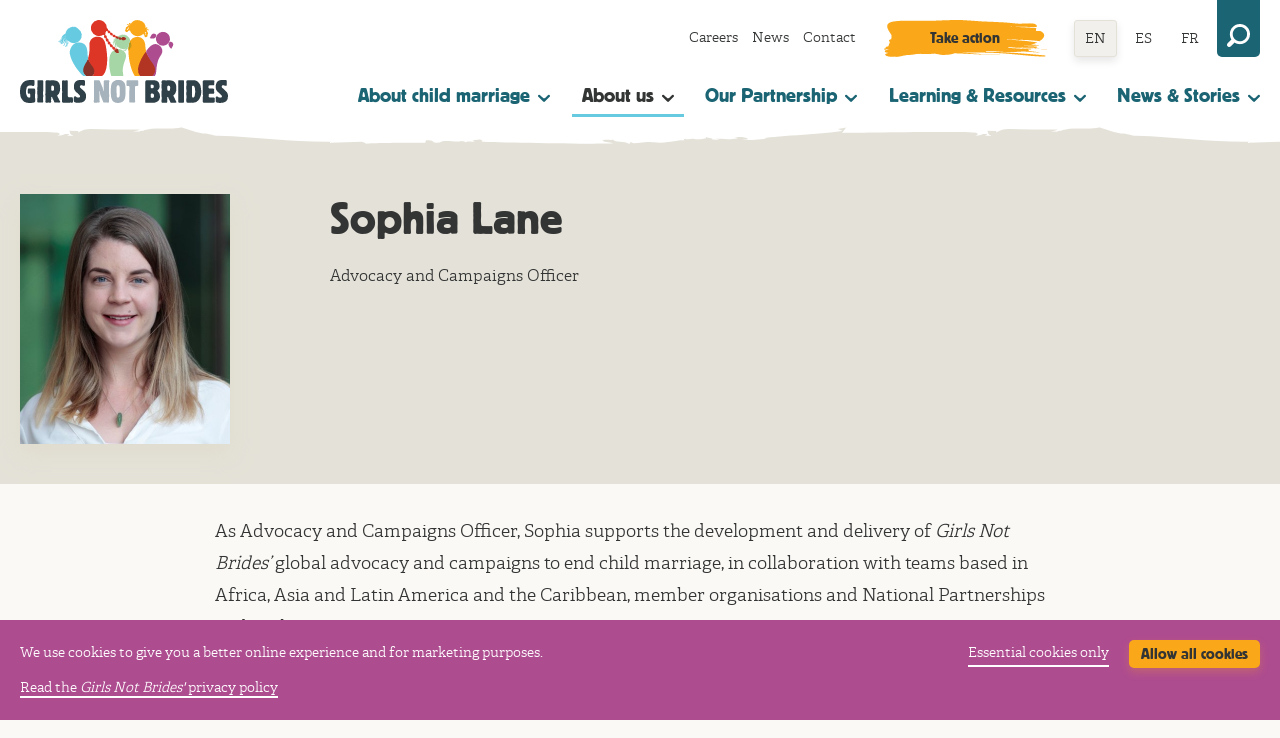

--- FILE ---
content_type: text/html; charset=utf-8
request_url: https://www.girlsnotbrides.org/about-us/our-team/sophia-lane/
body_size: 8519
content:


<!doctype html>
<!--[if lt IE 9 ]> <html lang="en-GB" class="no-js lt-ie9"> <![endif]-->
<!--[if IE 9 ]> <html lang="en-GB" class="no-js ie9"> <![endif]-->
<!--[if (gt IE 9)|!(IE)]><!--> <html lang="en" class="no-js"> <!--<![endif]-->
    <head>
    	<meta charset="utf-8">
        <meta http-equiv="X-UA-Compatible" content="IE=edge,chrome=1">
    	<meta name="viewport" content="width=device-width, initial-scale=1">
        <title>Sophia Lane - Girls Not Brides</title>
        
        
        	

<link href="/assets/css/style.1b028eddb9f1.css" rel="stylesheet">
<script>
/*! modernizr 3.6.0 (Custom Build) | MIT *
 * https://modernizr.com/download/?-cssvhunit-svg-setclasses-shiv !*/
!function(e,t,n){function r(e,t){return typeof e===t}function a(){var e,t,n,a,o,i,s;for(var l in f)if(f.hasOwnProperty(l)){if(e=[],t=f[l],t.name&&(e.push(t.name.toLowerCase()),t.options&&t.options.aliases&&t.options.aliases.length))for(n=0;n<t.options.aliases.length;n++)e.push(t.options.aliases[n].toLowerCase());for(a=r(t.fn,"function")?t.fn():t.fn,o=0;o<e.length;o++)i=e[o],s=i.split("."),1===s.length?Modernizr[s[0]]=a:(!Modernizr[s[0]]||Modernizr[s[0]]instanceof Boolean||(Modernizr[s[0]]=new Boolean(Modernizr[s[0]])),Modernizr[s[0]][s[1]]=a),d.push((a?"":"no-")+s.join("-"))}}function o(e){var t=h.className,n=Modernizr._config.classPrefix||"";if(p&&(t=t.baseVal),Modernizr._config.enableJSClass){var r=new RegExp("(^|\\s)"+n+"no-js(\\s|$)");t=t.replace(r,"$1"+n+"js$2")}Modernizr._config.enableClasses&&(t+=" "+n+e.join(" "+n),p?h.className.baseVal=t:h.className=t)}function i(t,n,r){var a;if("getComputedStyle"in e){a=getComputedStyle.call(e,t,n);var o=e.console;if(null!==a)r&&(a=a.getPropertyValue(r));else if(o){var i=o.error?"error":"log";o[i].call(o,"getComputedStyle returning null, its possible modernizr test results are inaccurate")}}else a=!n&&t.currentStyle&&t.currentStyle[r];return a}function s(e,t){return e-1===t||e===t||e+1===t}function l(){return"function"!=typeof t.createElement?t.createElement(arguments[0]):p?t.createElementNS.call(t,"http://www.w3.org/2000/svg",arguments[0]):t.createElement.apply(t,arguments)}function c(){var e=t.body;return e||(e=l(p?"svg":"body"),e.fake=!0),e}function u(e,n,r,a){var o,i,s,u,d="modernizr",f=l("div"),m=c();if(parseInt(r,10))for(;r--;)s=l("div"),s.id=a?a[r]:d+(r+1),f.appendChild(s);return o=l("style"),o.type="text/css",o.id="s"+d,(m.fake?m:f).appendChild(o),m.appendChild(f),o.styleSheet?o.styleSheet.cssText=e:o.appendChild(t.createTextNode(e)),f.id=d,m.fake&&(m.style.background="",m.style.overflow="hidden",u=h.style.overflow,h.style.overflow="hidden",h.appendChild(m)),i=n(f,e),m.fake?(m.parentNode.removeChild(m),h.style.overflow=u,h.offsetHeight):f.parentNode.removeChild(f),!!i}var d=[],f=[],m={_version:"3.6.0",_config:{classPrefix:"",enableClasses:!0,enableJSClass:!0,usePrefixes:!0},_q:[],on:function(e,t){var n=this;setTimeout(function(){t(n[e])},0)},addTest:function(e,t,n){f.push({name:e,fn:t,options:n})},addAsyncTest:function(e){f.push({name:null,fn:e})}},Modernizr=function(){};Modernizr.prototype=m,Modernizr=new Modernizr,Modernizr.addTest("svg",!!t.createElementNS&&!!t.createElementNS("http://www.w3.org/2000/svg","svg").createSVGRect);var h=t.documentElement,p="svg"===h.nodeName.toLowerCase();p||!function(e,t){function n(e,t){var n=e.createElement("p"),r=e.getElementsByTagName("head")[0]||e.documentElement;return n.innerHTML="x<style>"+t+"</style>",r.insertBefore(n.lastChild,r.firstChild)}function r(){var e=E.elements;return"string"==typeof e?e.split(" "):e}function a(e,t){var n=E.elements;"string"!=typeof n&&(n=n.join(" ")),"string"!=typeof e&&(e=e.join(" ")),E.elements=n+" "+e,c(t)}function o(e){var t=y[e[g]];return t||(t={},v++,e[g]=v,y[v]=t),t}function i(e,n,r){if(n||(n=t),d)return n.createElement(e);r||(r=o(n));var a;return a=r.cache[e]?r.cache[e].cloneNode():p.test(e)?(r.cache[e]=r.createElem(e)).cloneNode():r.createElem(e),!a.canHaveChildren||h.test(e)||a.tagUrn?a:r.frag.appendChild(a)}function s(e,n){if(e||(e=t),d)return e.createDocumentFragment();n=n||o(e);for(var a=n.frag.cloneNode(),i=0,s=r(),l=s.length;l>i;i++)a.createElement(s[i]);return a}function l(e,t){t.cache||(t.cache={},t.createElem=e.createElement,t.createFrag=e.createDocumentFragment,t.frag=t.createFrag()),e.createElement=function(n){return E.shivMethods?i(n,e,t):t.createElem(n)},e.createDocumentFragment=Function("h,f","return function(){var n=f.cloneNode(),c=n.createElement;h.shivMethods&&("+r().join().replace(/[\w\-:]+/g,function(e){return t.createElem(e),t.frag.createElement(e),'c("'+e+'")'})+");return n}")(E,t.frag)}function c(e){e||(e=t);var r=o(e);return!E.shivCSS||u||r.hasCSS||(r.hasCSS=!!n(e,"article,aside,dialog,figcaption,figure,footer,header,hgroup,main,nav,section{display:block}mark{background:#FF0;color:#000}template{display:none}")),d||l(e,r),e}var u,d,f="3.7.3",m=e.html5||{},h=/^<|^(?:button|map|select|textarea|object|iframe|option|optgroup)$/i,p=/^(?:a|b|code|div|fieldset|h1|h2|h3|h4|h5|h6|i|label|li|ol|p|q|span|strong|style|table|tbody|td|th|tr|ul)$/i,g="_html5shiv",v=0,y={};!function(){try{var e=t.createElement("a");e.innerHTML="<xyz></xyz>",u="hidden"in e,d=1==e.childNodes.length||function(){t.createElement("a");var e=t.createDocumentFragment();return"undefined"==typeof e.cloneNode||"undefined"==typeof e.createDocumentFragment||"undefined"==typeof e.createElement}()}catch(n){u=!0,d=!0}}();var E={elements:m.elements||"abbr article aside audio bdi canvas data datalist details dialog figcaption figure footer header hgroup main mark meter nav output picture progress section summary template time video",version:f,shivCSS:m.shivCSS!==!1,supportsUnknownElements:d,shivMethods:m.shivMethods!==!1,type:"default",shivDocument:c,createElement:i,createDocumentFragment:s,addElements:a};e.html5=E,c(t),"object"==typeof module&&module.exports&&(module.exports=E)}("undefined"!=typeof e?e:this,t);var g=m.testStyles=u;g("#modernizr { height: 50vh; }",function(t){var n=parseInt(e.innerHeight/2,10),r=parseInt(i(t,null,"height"),10);Modernizr.addTest("cssvhunit",s(r,n))}),a(),o(d),delete m.addTest,delete m.addAsyncTest;for(var v=0;v<Modernizr._q.length;v++)Modernizr._q[v]();e.Modernizr=Modernizr}(window,document);
</script>


<link rel="apple-touch-icon" sizes="180x180" href="/assets/favicons/apple-touch-icon.04d27427e918.png">
<link rel="icon" type="image/png" sizes="32x32" href="/assets/favicons/favicon-32x32.284b10f4f191.png">
<link rel="icon" type="image/png" sizes="16x16" href="/assets/favicons/favicon-16x16.ec9353f21ae0.png">
<link rel="manifest" href="/assets/favicons/site.8d0d12263c3a.webmanifest">
<link rel="mask-icon" href="/assets/favicons/safari-pinned-tab.316e0c1c5374.svg" color="#333">
<meta name="msapplication-TileColor" content="#333">
<meta name="theme-color" content="#333">


        
        
    
        
            
        
    

    

    
        
            
        
    

    
        
            
        
    

    
        
            
        
    

    
        
            
                <!-- Google Search Console verification -->
<meta name="google-site-verification" content="pWC3wOftAd2CM6gGLC82CecShmE5ZIQv5e1JT0iln7k" />
<!-- End Google Search Console verification -->
            
        
    


        
    
        <meta name="twitter:card" content="summary_large_image">
        <meta name="twitter:title" content="Sophia Lane">
        <meta name="twitter:description" content="As Advocacy and Campaigns Officer, Sophia supports the development and delivery of Girls Not Brides’ global advocacy and campaigns to end child marriage, in collaboration with teams based in Africa, Asia and Latin America and the Caribbean, member organisations and National Partnerships and coalitions.">
        
            <meta name="twitter:image" content="https://media.girlsnotbrides.org/images/Headshot.2e16d0ba.fill-800x450.jpg">
        
    

    
        <meta property="og:url" content="https://www.girlsnotbrides.org/about-us/our-team/sophia-lane/" />
        <meta property="og:title" content="Sophia Lane" />
        <meta property="og:description" content="As Advocacy and Campaigns Officer, Sophia supports the development and delivery of Girls Not Brides’ global advocacy and campaigns to end child marriage, in collaboration with teams based in Africa, Asia and Latin America and the Caribbean, member organisations and National Partnerships and coalitions." />
        <meta property="og:site_name" content="Girls Not Brides" />
        <meta property="og:locale" content="en">
        
            <meta property="og:image" content="https://media.girlsnotbrides.org/images/Headshot.2e16d0ba.fill-800x450.jpg" />
            
                <meta property="og:image:width" content="800" />
                <meta property="og:image:height" content="450" />
            
            <meta property="og:image:secure_url" content="https://media.girlsnotbrides.org/images/Headshot.2e16d0ba.fill-800x450.jpg">
        
    

    
        <meta itemprop="url" content="https://www.girlsnotbrides.org/about-us/our-team/sophia-lane/"/>
        <meta itemprop="name" content="Sophia Lane">
        <meta itemprop="description" content="As Advocacy and Campaigns Officer, Sophia supports the development and delivery of Girls Not Brides’ global advocacy and campaigns to end child marriage, in collaboration with teams based in Africa, Asia and Latin America and the Caribbean, member organisations and National Partnerships and coalitions." />
        
            <meta itemprop="image" content="https://media.girlsnotbrides.org/images/Headshot.2e16d0ba.fill-800x450.jpg" />
        

        <meta name="description" content="As Advocacy and Campaigns Officer, Sophia supports the development and delivery of Girls Not Brides’ global advocacy and campaigns to end child marriage, in collaboration with teams based in Africa, Asia and Latin America and the Caribbean, member organisations and National Partnerships and coalitions.">
    

    </head>
    <body class="body">
        

        
    

    
        
            
        
    

    

    

    

    



        <div class="ui-canvas" id="content-top">
            <a href="#pagecontent" class="skiplink" data-js="skiplink">Skip to main content</a>
    		
    			






<div class="header-search" id="header-search">
    <div class="row row--narrow">
    <form action="https://www.girlsnotbrides.org/search/" role="search" method="get">
        <label for="header-search-input" class="header-search__label">Site search</label>
        <input value="" id="header-search-input" type="text" placeholder="Search..." name="s" aria-label="Search the site" />
        <button class="button" type="submit">Search</button>
    </form>
</div>

</div>
<header class="header">
    <div class="row">
        

<nav class="navigation-secondary">

    <ul class="navigation-secondary__items">
        
            
                <li class="navigation-secondary__item ">
                    <a href="https://www.girlsnotbrides.org/about-us/jobs/">Careers</a>
                </li>
            
        
            
                <li class="navigation-secondary__item ">
                    <a href="https://www.girlsnotbrides.org/articles/news/">News</a>
                </li>
            
        
            
                <li class="navigation-secondary__item ">
                    <a href="https://www.girlsnotbrides.org/contact-us/">Contact</a>
                </li>
            
        
    </ul>
    
        <a href="https://www.girlsnotbrides.org/take-action/" class="button button--brush">Take action</a>
    

    



<ul class="navigation-languages">
    
        
        
            <li class="navigation-languages__item navigation-languages__item--current" data-lang-code="en">
                <a href="https://www.girlsnotbrides.org/about-us/our-team/sophia-lane/">EN</a>
            </li>
        
    
        
        
            <li class="navigation-languages__item " data-lang-code="es">
                <a href="https://www.girlsnotbrides.es/sobre-nosotras/nuestro-equipo/sophia-lane/">ES</a>
            </li>
        
    
        
        
            <li class="navigation-languages__item " data-lang-code="fr">
                <a href="https://www.fillespasepouses.org/a-propos-de-filles-pas-epouses/le-secretariat/sophia-lane/">FR</a>
            </li>
        
    
</ul>

    <button class="header-search-toggle" id="header-search-toggle">
        <svg class="icon-search-svg">
            <use xlink:href="/assets/icons/renders/sprite.d86b4dfb38fe.svg#search"></use>
        </svg>
    </button>
</nav>

        <a href="/" rel="home" class="header__logo">Girls Not Brides</a>
        

<button class="navigation-primary-toggle" id="navigation-primary-toggle"><span></span></button>

<nav class="navigation-primary" id="navigation-primary">
    <ul class="navigation-primary__items" id="navigation-primary__items">
        
            <li class="navigation-primary__item ">
                <a class="navigation-primary__item-link js-subnavigation-trigger" aria-expanded="false" data-target="subnav-about-child-marriage" href="/about-child-marriage/">
                    About child marriage
                    <svg class="navigation-primary__item-link__icon" xmlns="http://www.w3.org/2000/svg" viewBox="0 0 9 9" enable-background="new 0 0 9 9"><path d="M4 8.7c.3.3.8.3 1.1 0l3.6-3.6c.9-.8-.4-2.1-1.2-1.2l-1.6 1.5c-.2.2-.8.9-1.4.9-.6 0-1.2-.8-1.3-.9l-1.7-1.5c-.8-.9-2.1.4-1.2 1.2l3.7 3.6z"/></svg>
                </a>
                
                    <ul class="subnavigation__nav" id="subnav-about-child-marriage--mobile">
                        <li class="subnavigation__nav-item"><a href="/about-child-marriage/">About child marriage</a></li>
                        
                            <li class="subnavigation__nav-item"><a href="/about-child-marriage/why-child-marriage-happens/">Why it happens</a></li>
                        
                            <li class="subnavigation__nav-item"><a href="/about-child-marriage/where-child-marriage-happens/">Where it happens</a></li>
                        
                            <li class="subnavigation__nav-item"><a href="/about-child-marriage/how-to-end-child-marriage/">How to end it</a></li>
                        
                            <li class="subnavigation__nav-item"><a href="/about-child-marriage/law-and-child-marriage/">The law and child marriage</a></li>
                        
                    </ul>
                
            </li>
        
            <li class="navigation-primary__item navigation-primary__item--current">
                <a class="navigation-primary__item-link js-subnavigation-trigger" aria-expanded="false" data-target="subnav-about-us" href="/about-us/">
                    About us
                    <svg class="navigation-primary__item-link__icon" xmlns="http://www.w3.org/2000/svg" viewBox="0 0 9 9" enable-background="new 0 0 9 9"><path d="M4 8.7c.3.3.8.3 1.1 0l3.6-3.6c.9-.8-.4-2.1-1.2-1.2l-1.6 1.5c-.2.2-.8.9-1.4.9-.6 0-1.2-.8-1.3-.9l-1.7-1.5c-.8-.9-2.1.4-1.2 1.2l3.7 3.6z"/></svg>
                </a>
                
                    <ul class="subnavigation__nav" id="subnav-about-us--mobile">
                        <li class="subnavigation__nav-item"><a href="/about-us/">About us</a></li>
                        
                            <li class="subnavigation__nav-item"><a href="/about-us/how-we-work/">How we work</a></li>
                        
                            <li class="subnavigation__nav-item"><a href="/our-impact/">Our impact</a></li>
                        
                            <li class="subnavigation__nav-item"><a href="/about-us/our-team/">Our team</a></li>
                        
                            <li class="subnavigation__nav-item"><a href="/about-us/our-board-trustees/">Our Board of Trustees</a></li>
                        
                    </ul>
                
            </li>
        
            <li class="navigation-primary__item ">
                <a class="navigation-primary__item-link js-subnavigation-trigger" aria-expanded="false" data-target="subnav-our-partnership" href="/our-partnership/">
                    Our Partnership
                    <svg class="navigation-primary__item-link__icon" xmlns="http://www.w3.org/2000/svg" viewBox="0 0 9 9" enable-background="new 0 0 9 9"><path d="M4 8.7c.3.3.8.3 1.1 0l3.6-3.6c.9-.8-.4-2.1-1.2-1.2l-1.6 1.5c-.2.2-.8.9-1.4.9-.6 0-1.2-.8-1.3-.9l-1.7-1.5c-.8-.9-2.1.4-1.2 1.2l3.7 3.6z"/></svg>
                </a>
                
                    <ul class="subnavigation__nav" id="subnav-our-partnership--mobile">
                        <li class="subnavigation__nav-item"><a href="/our-partnership/">Our Partnership</a></li>
                        
                            <li class="subnavigation__nav-item"><a href="/our-partnership/national-partnerships-coalitions/">National Partnerships &amp; Coalitions</a></li>
                        
                            <li class="subnavigation__nav-item"><a href="/our-partnership/member-directory/">Member directory</a></li>
                        
                            <li class="subnavigation__nav-item"><a href="/our-partnership/become-member/">Become a member</a></li>
                        
                    </ul>
                
            </li>
        
            <li class="navigation-primary__item ">
                <a class="navigation-primary__item-link js-subnavigation-trigger" aria-expanded="false" data-target="subnav-learning-and-resources" href="/learning-resources/">
                    Learning &amp; Resources
                    <svg class="navigation-primary__item-link__icon" xmlns="http://www.w3.org/2000/svg" viewBox="0 0 9 9" enable-background="new 0 0 9 9"><path d="M4 8.7c.3.3.8.3 1.1 0l3.6-3.6c.9-.8-.4-2.1-1.2-1.2l-1.6 1.5c-.2.2-.8.9-1.4.9-.6 0-1.2-.8-1.3-.9l-1.7-1.5c-.8-.9-2.1.4-1.2 1.2l3.7 3.6z"/></svg>
                </a>
                
                    <ul class="subnavigation__nav" id="subnav-learning-and-resources--mobile">
                        <li class="subnavigation__nav-item"><a href="/learning-resources/">Learning and Resources</a></li>
                        
                            <li class="subnavigation__nav-item"><a href="/learning-resources/resource-centre/">Resource centre</a></li>
                        
                            <li class="subnavigation__nav-item"><a href="/learning-resources/child-marriage-atlas/">Child marriage atlas</a></li>
                        
                            <li class="subnavigation__nav-item"><a href="/learning-resources/child-marriage-research-action-network/">The Child Marriage Research to Action Network (The CRANK)</a></li>
                        
                            <li class="subnavigation__nav-item"><a href="/take-action/events/">Events</a></li>
                        
                    </ul>
                
            </li>
        
            <li class="navigation-primary__item ">
                <a class="navigation-primary__item-link js-subnavigation-trigger" aria-expanded="false" data-target="subnav-news-and-stories" href="/articles/">
                    News &amp; Stories
                    <svg class="navigation-primary__item-link__icon" xmlns="http://www.w3.org/2000/svg" viewBox="0 0 9 9" enable-background="new 0 0 9 9"><path d="M4 8.7c.3.3.8.3 1.1 0l3.6-3.6c.9-.8-.4-2.1-1.2-1.2l-1.6 1.5c-.2.2-.8.9-1.4.9-.6 0-1.2-.8-1.3-.9l-1.7-1.5c-.8-.9-2.1.4-1.2 1.2l3.7 3.6z"/></svg>
                </a>
                
                    <ul class="subnavigation__nav" id="subnav-news-and-stories--mobile">
                        <li class="subnavigation__nav-item"><a href="/articles/">News and Stories</a></li>
                        
                            <li class="subnavigation__nav-item"><a href="/articles/news/">News and press releases</a></li>
                        
                            <li class="subnavigation__nav-item"><a href="/articles/stories/">Stories</a></li>
                        
                    </ul>
                
            </li>
        
        
            
                <li class="navigation-primary__item navigation-primary__item--ss-only ">
                    <a href="https://www.girlsnotbrides.org/about-us/jobs/">Careers</a>
                </li>
            
        
            
                <li class="navigation-primary__item navigation-primary__item--ss-only ">
                    <a href="https://www.girlsnotbrides.org/articles/news/">News</a>
                </li>
            
        
            
                <li class="navigation-primary__item navigation-primary__item--ss-only ">
                    <a href="https://www.girlsnotbrides.org/contact-us/">Contact</a>
                </li>
            
        
            
                <li class="navigation-primary__item navigation-primary__item--ss-only ">
                    <a href="https://www.girlsnotbrides.org/take-action/">Take action</a>
                </li>
            
        
        <li class="navigation-primary__item navigation-primary__item--ss-only navigation-primary__item--no-border">
            <span>Languages:</span>
            



<ul class="navigation-languages">
    
        
        
            <li class="navigation-languages__item navigation-languages__item--current" data-lang-code="en">
                <a href="https://www.girlsnotbrides.org/about-us/our-team/sophia-lane/">EN</a>
            </li>
        
    
        
        
            <li class="navigation-languages__item " data-lang-code="es">
                <a href="https://www.girlsnotbrides.es/sobre-nosotras/nuestro-equipo/sophia-lane/">ES</a>
            </li>
        
    
        
        
            <li class="navigation-languages__item " data-lang-code="fr">
                <a href="https://www.fillespasepouses.org/a-propos-de-filles-pas-epouses/le-secretariat/sophia-lane/">FR</a>
            </li>
        
    
</ul>

        </li>
        <li class="navigation-primary__item navigation-primary__item--ss-only navigation-primary__item--no-border">
            <form action="https://www.girlsnotbrides.org/search/" role="search" method="get">
                <label for="mobile-search-input">Site search</label>
                <input value="" id="mobile-search-input" type="text" placeholder="Search..." name="s" aria-label="Search the site" />
                <button class="button" type="submit">Search</button>
            </form>
        </li>
    </ul>
</nav>

    </div>
    
        <div class="subnavigation" id="subnav-about-child-marriage--desktop">
            <div class="row">
                <div class="subnavigation__card">
                    <h3 class="subnavigation__card-title"><a href="/about-child-marriage/">About child marriage</a></h3>
                    <div class="subnavigation__card-description">
                        <p>Child marriage is a global issue. It is fuelled by gender inequality, poverty, social norms and insecurity, and has devastating consequences all over the world.</p>
                        <p><a href="/about-child-marriage/" class="subnavigation__card-cta">Learn more about child marriage</a></p>
                    </div>
                </div>
                <ul class="subnavigation__nav">
                    
                        <li class="subnavigation__nav-item"><a href="/about-child-marriage/why-child-marriage-happens/">Why it happens</a></li>
                    
                        <li class="subnavigation__nav-item"><a href="/about-child-marriage/where-child-marriage-happens/">Where it happens</a></li>
                    
                        <li class="subnavigation__nav-item"><a href="/about-child-marriage/how-to-end-child-marriage/">How to end it</a></li>
                    
                        <li class="subnavigation__nav-item"><a href="/about-child-marriage/law-and-child-marriage/">The law and child marriage</a></li>
                    
                </ul>
            </div>
        </div>
    
        <div class="subnavigation" id="subnav-about-us--desktop">
            <div class="row">
                <div class="subnavigation__card">
                    <h3 class="subnavigation__card-title"><a href="/about-us/">About us</a></h3>
                    <div class="subnavigation__card-description">
                        <p>Explore our vision and mission to end child marriage, learn about our organisational structure, and discover how we work as a global partnership to drive change and empower girls worldwide.</p>
                        <p><a href="/about-us/" class="subnavigation__card-cta">Find out more about Girls Not Brides secretariat</a></p>
                    </div>
                </div>
                <ul class="subnavigation__nav">
                    
                        <li class="subnavigation__nav-item"><a href="/about-us/how-we-work/">How we work</a></li>
                    
                        <li class="subnavigation__nav-item"><a href="/our-impact/">Our impact</a></li>
                    
                        <li class="subnavigation__nav-item"><a href="/about-us/our-team/">Our team</a></li>
                    
                        <li class="subnavigation__nav-item"><a href="/about-us/our-board-trustees/">Our Board of Trustees</a></li>
                    
                </ul>
            </div>
        </div>
    
        <div class="subnavigation" id="subnav-our-partnership--desktop">
            <div class="row">
                <div class="subnavigation__card">
                    <h3 class="subnavigation__card-title"><a href="/our-partnership/">Our Partnership</a></h3>
                    <div class="subnavigation__card-description">
                        <p><i>Girls Not Brides</i> members are civil society organisations committed to working together to end child marriage and support married girls. Our strength is our diversity.</p>
                        <p><a href="/our-partnership/" class="subnavigation__card-cta">Learn about our global partnership</a></p>
                    </div>
                </div>
                <ul class="subnavigation__nav">
                    
                        <li class="subnavigation__nav-item"><a href="/our-partnership/national-partnerships-coalitions/">National Partnerships &amp; Coalitions</a></li>
                    
                        <li class="subnavigation__nav-item"><a href="/our-partnership/member-directory/">Member directory</a></li>
                    
                        <li class="subnavigation__nav-item"><a href="/our-partnership/become-member/">Become a member</a></li>
                    
                </ul>
            </div>
        </div>
    
        <div class="subnavigation" id="subnav-learning-and-resources--desktop">
            <div class="row">
                <div class="subnavigation__card">
                    <h3 class="subnavigation__card-title"><a href="/learning-resources/">Learning and Resources</a></h3>
                    <div class="subnavigation__card-description">
                        <p>Discover tools, resources and events to learn more about child marriage and related issues, and be successful in your advocacy, youth activism and fundraising.</p>
                        <p><a href="/learning-resources/" class="subnavigation__card-cta">Explore learning and resources on child marriage</a></p>
                    </div>
                </div>
                <ul class="subnavigation__nav">
                    
                        <li class="subnavigation__nav-item"><a href="/learning-resources/resource-centre/">Resource centre</a></li>
                    
                        <li class="subnavigation__nav-item"><a href="/learning-resources/child-marriage-atlas/">Child marriage atlas</a></li>
                    
                        <li class="subnavigation__nav-item"><a href="/learning-resources/child-marriage-research-action-network/">The Child Marriage Research to Action Network (The CRANK)</a></li>
                    
                        <li class="subnavigation__nav-item"><a href="/take-action/events/">Events</a></li>
                    
                </ul>
            </div>
        </div>
    
        <div class="subnavigation" id="subnav-news-and-stories--desktop">
            <div class="row">
                <div class="subnavigation__card">
                    <h3 class="subnavigation__card-title"><a href="/articles/">News and Stories</a></h3>
                    <div class="subnavigation__card-description">
                        <p>Discover the latest news and stories about child marriage, and the work our member organisations and partners in the broader movement are doing to end it.</p>
                        <p><a href="/articles/" class="subnavigation__card-cta">Explore all articles</a></p>
                    </div>
                </div>
                <ul class="subnavigation__nav">
                    
                        <li class="subnavigation__nav-item"><a href="/articles/news/">News and press releases</a></li>
                    
                        <li class="subnavigation__nav-item"><a href="/articles/stories/">Stories</a></li>
                    
                </ul>
            </div>
        </div>
    
</header>

    		
    		<main id="pagecontent" class="pagecontent -nofocus" tabindex="-1">
                <article>
                    
    

<header class="hero hero--person">
    <div class="row">
        <aside class="hero__aside">
            <div class="hero__media">
                
                    <img alt="Sophia Lane" height="250" sizes="(min-width: 1600px) 13%, (min-width: 900px) 20%, (min-width: 600px) 35%, (min-width: 300px) 70%" src="https://media.girlsnotbrides.org/images/Headshot.2e16d0ba.fill-210x250.jpg" srcset="https://media.girlsnotbrides.org/images/Headshot.2e16d0ba.fill-210x250.jpg 210w,https://media.girlsnotbrides.org/images/Headshot.2e16d0ba.fill-420x500.jpg 420w,https://media.girlsnotbrides.org/images/Headshot.2e16d0ba.fill-175x205.jpg 175w,https://media.girlsnotbrides.org/images/Headshot.2e16d0ba.fill-350x410.jpg 350w" width="210">
                
            </div>
        </aside>
        <div class="hero__main">
            <h1 class="hero__heading">Sophia Lane</h1>
             <ul class="hero__meta">
                
                    <li>Advocacy and Campaigns Officer</li>
                
                
                
            </ul>
            
        </div>
    </div>
</header>


                    



                    

                    
    

<div class="typebase  typebase--article page-person">
    
    
        
            <div class="rich-text">
                

<p>As Advocacy and Campaigns Officer, Sophia supports the development and delivery of <i>Girls Not Brides’</i> global advocacy and campaigns to end child marriage, in collaboration with teams based in Africa, Asia and Latin America and the Caribbean, member organisations and National Partnerships and coalitions.</p><p>Sophia has worked with a range of organisations on gender equality and women’s rights at the national, regional and international levels, including at the Council of Europe and UN and EU agencies, and non-governmental organisations. Most recently, Sophia worked in public affairs and campaigns for a national charity to tackle domestic abuse in England. For the past several years, her work has mainly focused on tackling violence against women and girls, and she has previously also worked in the areas of health and education in relation to women’s and girls’ rights. Her experience of gender equality work ranges from Europe to Africa.</p><p>As a member of the Child, Early and Forced Marriage Working Group of the Commonwealth Youth Gender &amp; Equality Network (CYGEN), Sophia also co-wrote a <a href="https://www.royalcwsociety.org/_files/ugd/899cd6_87fafc7c11164fdfa43a45874922367f.pdf">report of a workshop on advocacy to end child marriage</a>.</p><p>She holds an MA in Modern History and an LLM in Human Rights.</p>

            </div>
        
    
        
            


    <div class="button-group">
        
            
    
        
            
                <a href="https://www.girlsnotbrides.org/about-us/our-team/" class="button ">Back to &#x27;Our team&#x27;</a>

            
        
    


        
    </div>


        
    
    

</div>


                    
                </article>
    		</main>
    		
    			<footer class="footer">
    

<a href="#content-top" class="footer__trigger"><svg class="icon-drop-svg"><use xlink:href="/assets/icons/renders/sprite.d86b4dfb38fe.svg#drop"></use></svg>Top</a>
<div class="row">
    <article class="footer__main">
        <div class="grid-2up">
            <div class="grid-2up__col">
                <ul class="footer__list">
                    
                        
                            <li><a href="https://www.girlsnotbrides.org/about-child-marriage/">About child marriage</a></li>
                        
                    
                        
                            <li><a href="https://www.girlsnotbrides.org/about-us/">About us</a></li>
                        
                    
                        
                            <li><a href="https://www.girlsnotbrides.org/our-partnership/">Our Partnership</a></li>
                        
                    
                        
                            <li><a href="https://www.girlsnotbrides.org/learning-resources/">Learning &amp; Resources</a></li>
                        
                    
                        
                            <li><a href="https://www.girlsnotbrides.org/articles/">Stories &amp; Impact</a></li>
                        
                    
                    
                        
                            <li><a href="https://www.girlsnotbrides.org/about-us/jobs/">Careers</a></li>
                        
                    
                        
                            <li><a href="https://www.girlsnotbrides.org/articles/news/">News</a></li>
                        
                    
                        
                            <li><a href="https://www.girlsnotbrides.org/contact-us/">Contact</a></li>
                        
                    
                </ul>
            </div>
            <div class="grid-2up__col">
                <ul class="footer__list">
                    
                        <li>
                            <svg class="icon-twitter-svg">
                                <use xlink:href="/assets/icons/renders/sprite.d86b4dfb38fe.svg#twitter"></use>
                            </svg>
                            <a href="https://x.com/girlsnotbrides">Twitter</a>
                        </li>
                    
                        <li>
                            <svg class="icon-linkedin-svg">
                                <use xlink:href="/assets/icons/renders/sprite.d86b4dfb38fe.svg#linkedin"></use>
                            </svg>
                            <a href="https://www.linkedin.com/company/girlsnotbrides/">LinkedIn</a>
                        </li>
                    
                        <li>
                            <svg class="icon-facebook-svg">
                                <use xlink:href="/assets/icons/renders/sprite.d86b4dfb38fe.svg#facebook"></use>
                            </svg>
                            <a href="https://www.facebook.com/GirlsNotBrides">Facebook</a>
                        </li>
                    
                        <li>
                            <svg class="icon-instagram-svg">
                                <use xlink:href="/assets/icons/renders/sprite.d86b4dfb38fe.svg#instagram"></use>
                            </svg>
                            <a href="https://www.instagram.com/girlsnotbrides_/">Instagram</a>
                        </li>
                    
                        <li>
                            <svg class="icon-youtube-svg">
                                <use xlink:href="/assets/icons/renders/sprite.d86b4dfb38fe.svg#youtube"></use>
                            </svg>
                            <a href="https://www.youtube.com/user/girlsnotbrides">Youtube</a>
                        </li>
                    
                </ul>
            </div>
        </div>
        <div class="footer__meta"><p>© Copyright 2002 - 2026 All Rights Reserved. <i>Girls Not Brides</i> is a global partnership of more than 1,400 civil society organisations committed to ending child marriage and enabling girls to fulfil their potential. <a href="https://www.girlsnotbrides.org/about-us/">Find out more about us</a>.</p><p></p><p><i>Girls Not Brides</i> is a company limited by guarantee (Reg. No. 8570751) and a registered charity in England and Wales (Reg. No. 1154230).</p></div>
        <div class="footer__additional">
            <ul class="footer__additional-list">
                
                    <li><a href="https://www.girlsnotbrides.org/terms-conditions/">Terms &amp; Conditions</a></li>
                
                    <li><a href="https://www.girlsnotbrides.org/privacy-policy/">Privacy Policy</a></li>
                
            </ul>
        </div>
    </article>
</div>

    <aside class="footer__aside">
        <h4 class="typeM heading">Sign up to Voices, from Girls Not Brides</h4>
        <div class="typebase"><p>Our monthly newsletter shares all the latest news, updates, opportunities and stories from the <i>Girls Not Brides</i> global partnership – and beyond.</p></div>
        <a href="https://confirmsubscription.com/h/t/42179F070EF168FB" class="button button--reverse">Sign up</a>
    </aside>


</footer>



    <section class="cookies cookies--sticky" data-gdpr-preference="gdpr_preference">
        <div class="row">
            <div class="cookies__wrap">
                <div class="cookies__copy">
                    <p>We use cookies to give you a better online experience and for marketing purposes.</p><p><a href="https://www.girlsnotbrides.org/privacy-policy/">Read the <i>Girls Not Brides&#x27;</i> privacy policy</a></p>
                </div>
                <div class="cookies__actions">
                    <p>
                        <button class="button button--inline" type="button" data-gdpr-value="gdpr_allow">Allow all cookies</button>
                        <button class="cookies__actions--secondary" type="button" data-gdpr-value="gdpr_disallow">Essential cookies only</button>
                    </p>
                </div>
            </div>
        </div>
    </section>



    		
    	</div>

        

<script src="/assets/js/app.bundle.c3a47db4a138.js"></script>


        
        
    

    

    

    

    

    



        

    <script defer src="https://static.cloudflareinsights.com/beacon.min.js/vcd15cbe7772f49c399c6a5babf22c1241717689176015" integrity="sha512-ZpsOmlRQV6y907TI0dKBHq9Md29nnaEIPlkf84rnaERnq6zvWvPUqr2ft8M1aS28oN72PdrCzSjY4U6VaAw1EQ==" data-cf-beacon='{"version":"2024.11.0","token":"c47727649bfe440e8bae99627ca32f09","r":1,"server_timing":{"name":{"cfCacheStatus":true,"cfEdge":true,"cfExtPri":true,"cfL4":true,"cfOrigin":true,"cfSpeedBrain":true},"location_startswith":null}}' crossorigin="anonymous"></script>
<script>(function(){function c(){var b=a.contentDocument||a.contentWindow.document;if(b){var d=b.createElement('script');d.innerHTML="window.__CF$cv$params={r:'9c2b91105b585e37',t:'MTc2OTIxNjE0MA=='};var a=document.createElement('script');a.src='/cdn-cgi/challenge-platform/scripts/jsd/main.js';document.getElementsByTagName('head')[0].appendChild(a);";b.getElementsByTagName('head')[0].appendChild(d)}}if(document.body){var a=document.createElement('iframe');a.height=1;a.width=1;a.style.position='absolute';a.style.top=0;a.style.left=0;a.style.border='none';a.style.visibility='hidden';document.body.appendChild(a);if('loading'!==document.readyState)c();else if(window.addEventListener)document.addEventListener('DOMContentLoaded',c);else{var e=document.onreadystatechange||function(){};document.onreadystatechange=function(b){e(b);'loading'!==document.readyState&&(document.onreadystatechange=e,c())}}}})();</script></body>
</html>


--- FILE ---
content_type: image/svg+xml
request_url: https://www.girlsnotbrides.org/assets/img/svg/footer-brush.5801c670cd02.svg
body_size: 98
content:
<svg xmlns="http://www.w3.org/2000/svg" viewBox="0 0 794 69.16"><defs><style>.a{fill:#fff;}</style></defs><path class="a" d="M211.28,1l.63,2.31c9.83,0,2.86-2.65,11.94-2.08,3.55,3.27,15.09-.34,18.23,1.4-.07-.26,4.38-.36,4.1-1.38,1.36,1.78,4.58.41,7.38.87,1,.49-.75.53-1.51,1.07l6.43.63c2.51-.57,3.13-1.62.4-1.81C275.67,1.36,356.31-.34,374.4.55c-2.33,1.34-7.91.44-10,2.55,4.78,1.18,7-.41,9.15.83C375.36.79,384,3.18,387.65,0L389,1.78,391.4.69c21,1.85,4.81.9,23.46.48,10.79.27,15.92,2.74,21.93,1.83-.89,0-3.27,1.11-.48,1.56.48-1.56,7.44,1.12,8.8-.46,2.74.2,11.61,0,8.61,2.13,1.51-1.07,9.42-1.5,4.71-2.43,2.67-.06,5.26-.38,7.18.09l-3.43.6c9,.31,13.93-1.34,19.81.59l-3.33.85c5.39.13,9.9.29,12-1.82l-5.54-.65c8.94,0,14.33.19,21.79,1.32l-2.66.06c9.5,2.11,59.17,3.85,67.91,6.5l-4,1.64,7.52,1.38c-.89,0-3.63-5.32-4.38-4.79,16.12.15,100,1.43,114.87.32,6-.91,1.08-2.6,1-2.86,7.31.61,3.15,1.74,9.37,1.6,1.7-.3-.35-1.29-1.31-1.52,2.72.19,5.25-.37,5.46.39-3.41.59-2,2.63-3.41,3.95l8-.18L704.93,10c1.78,0,4.52,3.51,12.38,2.82,13.25-.56,27.64-.11,41-.4-.21-.77-3-1.23-5.81-1.68,1.79,0,4.51.16,6.15-.4-3.22,1.36,5.59.91,3.08,1.48,9.76,3.14,23.69.27,32.3,2.4V68.05c-14.88,2.11,3-2.54-11.67.47l.08.26c-10.31,1.52-15.78-2.23-25.2-.73l1,.49c-3.33.85-9.89-.29-15.89.62,1.71-.3,3.2-1.36-.41-1.54-6.91.93-11.62,0-16.67,1.15l-4.85-1.44c-24,.28-119-1.77-143.2-2l.95.23C541.34,64.84,465.78,65,427.74,63c-5.88,1.42-14,1.08-20.14,1.48,3.41-.59,2.24-1.6-.42-1.54-18.7.16-1.26-1-20.18-1.59-21.78-1.32-105.14.18-124.47,1.39-10.39-2.09-23.35-.51-33.53-1.83l1,.49c-10.92-.79-72.77,1.15-85.48.4l1.71-.3c-11.07-1.3-9.57,1-18.29,1.7,1.15-2.35-8.34-3.68-12-3.86l.14.51c-5.46-.4-17.82-2.43-26.83-2.75l.35,1.28C82.13,57,68,57.56,62.6,57.42c-12.36.53-31.41,2.77-47.93,1.07L4,62.15l-4,.56V14.52L7.5,12A54.52,54.52,0,0,1,19,9c6,0,7.79-1.87,14-2,32.77-1,63.36-5.47,96.48-5.18.75-.53-.14-.51-1.1-.75,10,.55,18.85.35,27.94.93a8.21,8.21,0,0,0,4-1.9C158.78,1.17,210.46,1.27,211.28,1Z" transform="translate(0 0)"/></svg>

--- FILE ---
content_type: image/svg+xml
request_url: https://www.girlsnotbrides.org/assets/img/svg/newsletter-brush-top.222a12877812.svg
body_size: 95
content:
<svg xmlns="http://www.w3.org/2000/svg" viewBox="0 0 518.03 69"><defs><style>.a{fill:#a7d6a6;}</style></defs><path class="a" d="M138,1l.41,2.3c6.42,0,1.87-2.64,7.8-2.07,2.32,3.26,9.85-.34,11.9,1.39,0-.26,2.86-.36,2.68-1.37.89,1.77,3,.41,4.82.87.67.48-.49.52-1,1.06l4.2.63c1.64-.57,2-1.62.26-1.8,11-.64,63.63-2.34,75.45-1.45C243,1.89,239.34,1,238,3.09c3.12,1.18,4.59-.41,6,.83,1.2-3.13,6.86-.75,9.23-3.92l.89,1.78L255.61.69c13.74,1.84,3.14.9,15.32.48C278,1.44,281.33,3.9,285.25,3c-.58,0-2.14,1.11-.31,1.56.31-1.56,4.86,1.12,5.74-.46,1.79.2,7.59,0,5.63,2.13,1-1.07,6.15-1.5,3.07-2.43,1.75-.06,3.44-.38,4.69.09l-2.24.6c5.89.31,9.1-1.34,12.94.59l-2.18.85c3.52.13,6.47.29,7.85-1.82l-3.61-.65c5.83,0,9.35.19,14.23,1.32l-1.74.06c6.2,2.1,38.64,3.84,44.35,6.48L371,13,376,14.33c-.58,0-2.37-5.31-2.86-4.78,10.52.15,65.29,1.42,75,.32,3.93-.91.71-2.6.66-2.86,4.78.61,2.06,1.74,6.12,1.6,1.11-.3-.23-1.29-.85-1.52,1.77.19,3.43-.37,3.56.39-2.22.59-1.28,2.63-2.22,3.94l5.22-.18L460.36,10c1.16,0,2.95,3.5,8.09,2.81,8.65-.56,18.05-.11,26.75-.4-.13-.77-2-1.23-3.79-1.67,1.17,0,2.94.15,4-.4-2.1,1.35,3.66.9,2,1.47,6.37,3.14,14.94.26,20.56,2.39.06,4.36,0,46.71,0,53.73-9.72,2.1,2.49-2.54-7.09.46l0,.26c-6.73,1.52-10.3-2.22-16.46-.73l.66.49c-2.17.85-6.46-.29-10.37.62,1.11-.3,2.09-1.36-.27-1.54-4.51.93-7.59,0-10.89,1.15l-3.17-1.44c-15.7.28-77.74-1.76-93.51-2l.62.23c-24-.72-73.39-.61-98.23-2.59-3.84,1.42-9.14,1.08-13.15,1.48,2.22-.59,1.46-1.6-.28-1.54-12.21.16-.82-1-13.18-1.58-14.22-1.32-68.66.18-81.28,1.38-6.79-2.08-15.25-.5-21.9-1.82l.67.49c-7.13-.79-47.53,1.15-55.83.4l1.12-.3c-7.23-1.3-6.25,1-11.94,1.69.75-2.34-5.45-3.67-7.82-3.85l.1.51c-3.57-.4-11.64-2.42-17.53-2.74l.23,1.28c-4.91-1.36-14.14-.79-17.67-.93-8.07.53-20.51,2.76-31.3,1.06L2.61,62,0,62.56V14.49L4.9,12C8.82,10,9,9.9,12.41,9c3.92,0,5.09-1.87,9.14-2,21.4-1,41.38-5.45,63-5.16.49-.53-.09-.51-.72-.75,6.52.55,12.31.35,18.25.93a5.08,5.08,0,0,0,2.58-1.9C103.69,1.17,137.44,1.27,138,1Z" transform="translate(0 0)"/></svg>